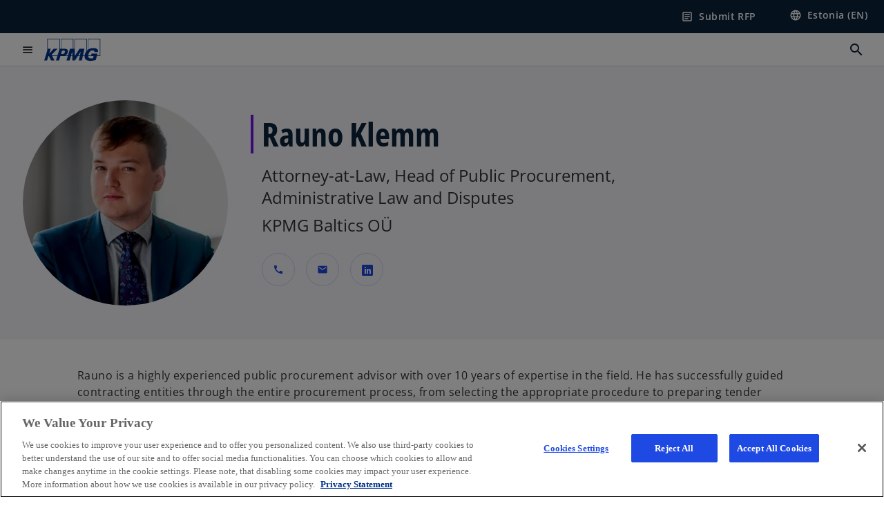

--- FILE ---
content_type: text/html;charset=utf-8
request_url: https://kpmg.com/ee/en/contacts/Rauno-Klemm.html
body_size: 12566
content:
<!DOCTYPE HTML>
<html lang="en" dir="ltr">
<head>
	<meta http-equiv="content-type" content="text/html" charset="UTF-8"/>
	<meta http-equiv="content-encoding" content="text/html"/>
	<meta charset="utf-8" class="chrome"/>
	<meta http-equiv="X-UA-Compatible" content="IE=edge,chrome=1"/>
	<meta http-equiv="content-language" content="en"/>

	<script defer="defer" type="text/javascript" src="https://rum.hlx.page/.rum/@adobe/helix-rum-js@%5E2/dist/rum-standalone.js" data-routing="program=92310,environment=1046541,tier=publish"></script>
<link rel="preconnect" href="https://assets.kpmg.com" crossorigin=""/>

	<link rel="preload" as="font" type="font/woff2" href="/etc.clientlibs/kpmg/clientlibs/clientlib-site/resources/fonts/OpenSans/OpenSans-Regular.ttf" crossorigin/>
	<link rel="preload" as="font" type="font/woff2" href="/etc.clientlibs/kpmg/clientlibs/clientlib-site/resources/fonts/OpenSans/OpenSans-Regular.woff2" crossorigin/>
	<link rel="preload" as="font" type="font/woff2" href="/etc.clientlibs/kpmg/clientlibs/clientlib-site/resources/fonts/OpenSans/OpenSans-Medium.ttf" crossorigin/>
	<link rel="preload" as="font" type="font/woff2" href="/etc.clientlibs/kpmg/clientlibs/clientlib-site/resources/fonts/OpenSans/OpenSans-Medium.woff2" crossorigin/>
	<link rel="preload" as="font" type="font/woff2" href="/etc.clientlibs/kpmg/clientlibs/clientlib-site/resources/fonts/OpenSans/OpenSans-Medium.ttf" crossorigin/>
	<link rel="preload" as="font" type="font/woff2" href="/etc.clientlibs/kpmg/clientlibs/clientlib-site/resources/fonts/Material_Icons/MaterialIcons-Regular.woff2" crossorigin/>
	<link rel="preload" as="font" type="font/woff2" href="/etc.clientlibs/kpmg/clientlibs/clientlib-site/resources/fonts/Material_Icons/MaterialIcons-Regular.ttf" crossorigin/>
	<link rel="preload" as="font" type="font/woff2" href="/etc.clientlibs/kpmg/clientlibs/clientlib-site/resources/fonts/OpenSans_Condensed/OpenSans_Condensed-Regular.woff2" crossorigin/>
	<link rel="preload" as="font" type="font/woff2" href="/etc.clientlibs/kpmg/clientlibs/clientlib-site/resources/fonts/OpenSans_Condensed/OpenSans_Condensed-Regular.ttf" crossorigin/>

	<link rel="icon" type="image/png" sizes="32x32" href="/etc.clientlibs/kpmg/clientlibs/clientlib-site/resources/images/favicons/favicon-32x32.png"/>
	<link rel="icon" type="image/png" sizes="16x16" href="/etc.clientlibs/kpmg/clientlibs/clientlib-site/resources/images/favicons/favicon-16x16.png"/>

	<link rel="icon" type="image/x-icon" href="/etc.clientlibs/kpmg/clientlibs/clientlib-site/resources/images/favicons/favicon.ico"/>

	<link rel="icon" type="image/svg+xml" sizes="96x96" href="/etc.clientlibs/kpmg/clientlibs/clientlib-site/resources/images/favicons/favicon-96x96.svg"/>
	<link rel="icon" type="image/svg+xml" sizes="32x32" href="/etc.clientlibs/kpmg/clientlibs/clientlib-site/resources/images/favicons/favicon-32x32.svg"/>
	<link rel="icon" type="image/svg+xml" sizes="16x16" href="/etc.clientlibs/kpmg/clientlibs/clientlib-site/resources/images/favicons/favicon-16x16.svg"/>

     
	<link rel="apple-touch-icon" sizes="180x180" href="/etc.clientlibs/kpmg/clientlibs/clientlib-site/resources/images/favicons/apple-touch-icon-180x180.png"/>
	<link rel="apple-touch-icon" sizes="167x167" href="/etc.clientlibs/kpmg/clientlibs/clientlib-site/resources/images/favicons/apple-touch-icon-167x167.png"/>
	<link rel="apple-touch-icon" sizes="152x152" href="/etc.clientlibs/kpmg/clientlibs/clientlib-site/resources/images/favicons/apple-touch-icon-152x152.png"/>
	<link rel="apple-touch-icon" sizes="120x120" href="/etc.clientlibs/kpmg/clientlibs/clientlib-site/resources/images/favicons/apple-touch-icon-120x120.png"/>
	<link rel="apple-touch-icon" sizes="76x76" href="/etc.clientlibs/kpmg/clientlibs/clientlib-site/resources/images/favicons/apple-touch-icon-76x76.png"/>
	<link rel="apple-touch-icon" sizes="60x60" href="/etc.clientlibs/kpmg/clientlibs/clientlib-site/resources/images/favicons/apple-touch-icon-60x60.png"/>
	<link rel="apple-touch-icon" href="/etc.clientlibs/kpmg/clientlibs/clientlib-site/resources/images/favicons/apple-touch-icon.png"/>


	<link rel="icon" type="image/svg+xml" sizes="512x512" href="/etc.clientlibs/kpmg/clientlibs/clientlib-site/resources/images/favicons/android-chrome-512x512.svg"/>
	<link rel="icon" type="image/svg+xml" sizes="192x192" href="/etc.clientlibs/kpmg/clientlibs/clientlib-site/resources/images/favicons/android-chrome-192x192.svg"/>
	<link rel="icon" type="image/svg+xml" sizes="144x144" href="/etc.clientlibs/kpmg/clientlibs/clientlib-site/resources/images/favicons/android-chrome-144x144.svg"/>
	<link rel="icon" type="image/svg+xml" sizes="96x96" href="/etc.clientlibs/kpmg/clientlibs/clientlib-site/resources/images/favicons/android-chrome-96x96.svg"/>
	<link rel="icon" type="image/svg+xml" sizes="72x72" href="/etc.clientlibs/kpmg/clientlibs/clientlib-site/resources/images/favicons/android-chrome-72x72.svg"/>
	<link rel="icon" type="image/svg+xml" sizes="48x48" href="/etc.clientlibs/kpmg/clientlibs/clientlib-site/resources/images/favicons/android-chrome-48x48.svg"/>
	<link rel="icon" type="image/svg+xml" sizes="36x36" href="/etc.clientlibs/kpmg/clientlibs/clientlib-site/resources/images/favicons/android-chrome-36x36.svg"/>

	<meta property="og:type" content="website"/>
	<meta property="og:url" content="https://kpmg.com/ee/en/contacts/Rauno-Klemm.html"/>
	<meta property="og:title" content="Rauno Klemm"/>
	<meta property="og:description"/>
	<meta property="og:site_name" content="KPMG"/>
	<meta property="og:image" content="/content/dam/kpmgsites/ee/images/inimesed/uued-2025/2025 kpmg.ee kontaktid-Klemm-900x1000.jpg"/>
	<meta property="og:locale"/>
	
	
	<meta property="twitter:url" content="https://kpmg.com/ee/en/contacts/Rauno-Klemm.html"/>
	<meta property="twitter:title" content="Rauno Klemm"/>
	<meta property="twitter:description"/>
	<meta property="twitter:creator" content="@KPMG"/>
	<meta property="twitter:card" content="summary_large_image"/>
	<meta property="twitter:image" content="/content/dam/kpmgsites/ee/images/inimesed/uued-2025/2025 kpmg.ee kontaktid-Klemm-900x1000.jpg"/>
		<script type="text/javascript">
			window.kpmgPath = window.location.pathname.toLowerCase();
            var preferredSite = '';
            function getCookie(cname) {
                var name = cname + "=";
                var cArray = document.cookie.split(';');
                for(var i = 0; i < cArray.length; i++) {
                    var c = cArray[i];
                    while (c.charAt(0) == ' ') {
                        c = c.substring(1);
                    }
                    if (c.indexOf(name) == 0) {
                        preferredSite = c.substring(name.length, c.length);
                        preferredSite = preferredSite.indexOf(".html") > -1 ? preferredSite : "";
                        return true;
                    }
                }
            }
            if(window.kpmgPath === "/xx/en.html" && document.referrer === "" ) {
                getCookie("g_redirect");
                if( preferredSite.length > 0 && preferredSite !== "/xx/en.html") {
                    var geoUserSite = encodeURI(preferredSite)
                    console.log("datageo:",geoUserSite);
                    window.location = geoUserSite;
                }
            }</script>
	
    
    <script type="application/ld+json">
		{
  "@context" : "https://schema.org/",
  "@graph" : [ {
    "@type" : "Corporation",
    "@id" : "https://kpmg.com/ee#corporation",
    "url" : "https://kpmg.com/ee/en#home",
    "logo" : {
      "@type" : "ImageObject",
      "url" : "https://assets.kpmg.com/is/image/kpmg/kpmg-logo-1",
      "width" : "77",
      "height" : "30"
    },
    "address" : { }
  }, {
    "@type" : "WebSite",
    "@id" : "https://kpmg.com/ee#website",
    "url" : "https://kpmg.com/ee/en#home"
  }, {
    "@type" : "Corporation",
    "@id" : "https://kpmg.com/ee#organization",
    "logo" : {
      "@type" : "ImageObject",
      "url" : "https://assets.kpmg.com/is/image/kpmg/kpmg-logo-1",
      "width" : "77",
      "height" : "30"
    },
    "parentOrganization" : {
      "@id" : "https://kpmg.com/ee#corporation"
    }
  } ]
}
	</script>
	
	
    <meta charset="UTF-8"/>
    <title>Rauno Klemm</title>
    
    <meta name="description" content="Rauno Klemm"/>
    <meta name="template" content="page-contact"/>
    <meta name="viewport" content="width=device-width, initial-scale=1"/>
    

    
    
<link rel="canonical" href="https://kpmg.com/ee/en/contacts/Rauno-Klemm.html"/>

    




    
    

    

	
  



		
       <script type="text/javascript" src="//assets.adobedtm.com/9ff0694f1438/dd433ce7efb6/launch-5b72ccf8a16a.min.js" async></script>

    
    <script src="/etc.clientlibs/kpmg/clientlibs/clientlib-dependencies.lc-d41d8cd98f00b204e9800998ecf8427e-lc.min.js"></script>


    
        
    <link rel="stylesheet" href="/etc.clientlibs/kpmg/clientlibs/clientlib-base.lc-bee0a8382ad36e345dda31b92379d226-lc.min.css" type="text/css">
<link rel="stylesheet" href="/etc.clientlibs/kpmg/clientlibs/clientlib-dependencies.lc-d41d8cd98f00b204e9800998ecf8427e-lc.min.css" type="text/css">
<link rel="stylesheet" href="/etc.clientlibs/kpmg/clientlibs/clientlib-site.lc-fa36290cf702ba4fcc2a2e04da852280-lc.min.css" type="text/css">


    
    
    
    
    
    
    
    <script async src="/etc.clientlibs/core/wcm/components/commons/datalayer/v1/clientlibs/core.wcm.components.commons.datalayer.v1.lc-70264651675213ed7f7cc5a02a00f621-lc.min.js"></script>



    
    

	
	  		
		<!-- One Trust Enabled Start (One Trust Script)-->
		
			<!-- OneTrust Cookies Consent Notice start for kpmg.com/ee -->

<script src="https://collection.kpmg.com/scripttemplates/otSDKStub.js" data-document-language="true" type="text/javascript" charset="UTF-8" data-domain-script="01963a22-f773-77e7-b667-bc3a93dd19b3"></script>
<script type="text/javascript">
function OptanonWrapper() { }
</script>
<!-- OneTrust Cookies Consent Notice end for kpmg.com/ee -->
			<script type="text/javascript">
				var oneTrustEnabled = true;
				/* OneTrust Script - Start  * OptanonWrapper function will be called by OneTrust after the page load
				* This has to be placed after OneTrust script in the order
				*/
				function OptanonWrapper() {
					var evt = document.createEvent("CustomEvent"), cookiesSettingsButton = document.getElementById('ot-sdk-btn');
					evt.initCustomEvent('oneTrustEvent', false, false, {activeGroups: OptanonActiveGroups, groups: Optanon.GetDomainData()});
					document.dispatchEvent(evt);
					window.oneTrustObj = window.oneTrustObj || {};
					window.oneTrustObj.isScriptLoaded = true;
	
					//Show the Cookie-Settings button at the bottom only after User provides the consent
					if(Optanon  && typeof Optanon.IsAlertBoxClosed === 'function'  && Optanon.IsAlertBoxClosed()  && cookiesSettingsButton !== null) {
						cookiesSettingsButton.style.display = "block";
					}
				}
			</script>
		

		<!-- One Trust Enabled End (One Trust Script)-->
		<!-- One Trust Disabled Start (One Trust Script)-->
		
		<!-- One Trust Disabled End (One Trust Script)-->
		
	    <!-- Common Header Scripts -->
		
		<!-- Page Header Scripts -->
		
	
</head>
<body class="page-contact page basicpage" id="page-c893139f73" data-cmp-link-accessibility-enabled data-cmp-link-accessibility-text="opens in a new tab" data-cmp-data-layer-enabled data-country-name="Estonia">

	  
    

	  
    


	<script>
		window.adobeDataLayer = window.adobeDataLayer || [];
		const [page,{id:pageId}] = JSON.parse("[{\x22page\u002Dc893139f73\x22:{\x22xdm:language\x22:\x22en\x22,\x22country\x22:\x22ee\x22,\x22dc:description\x22:\x22Rauno Klemm\x22,\x22repo:path\x22:\x22\/content\/kpmgpublic\/ee\/en\/contacts\/Rauno\u002DKlemm.html\x22,\x22dc:title\x22:\x22Rauno Klemm\x22,\x22xdm:tags\x22:[],\x22expiryDate\x22:\x2212\/30\/2099\x22,\x22pageName\x22:\x22ee:en:contacts:Rauno\u002DKlemm\x22,\x22repo:modifyDate\x22:\x222025\u002D05\u002D16T10:10:30Z\x22,\x22xdm:template\x22:\x22\/conf\/kpmg\/settings\/wcm\/templates\/page\u002Dcontact\x22,\x22issueDate\x22:\x22\x22,\x22effectiveDate\x22:\x22\x22,\x22primaryCategory\x22:\x22contacts\x22,\x22subCategory1\x22:\x22Rauno\u002DKlemm\x22,\x22subCategory2\x22:\x22\x22,\x22subCategory3\x22:\x22\x22,\x22@type\x22:\x22core\/wcm\/components\/page\/v3\/page\x22}},{\"id\":\"page\u002Dc893139f73\"}]");
		if(localStorage.getItem("userlogout")){
			localStorage.removeItem("userlogout");
			page[pageId]["dc:title"] = "logout successful"
		 	page[pageId]["loginStatus"] = "logged-out"
		}
		adobeDataLayer.push({
			page,
			event:'cmp:show',
			eventInfo: {
				path: 'page.page\u002Dc893139f73'
			}
		});
	</script>


	




	
<div class="root container responsivegrid">

    
    
    
    <div id="container-26f265e07c" class="cmp-container">
        
        <header class="experiencefragment">
<div id="experiencefragment-858e17f315" class="cmp-experiencefragment cmp-experiencefragment--header">


    
    
    
    <div id="container-a9703e8339" class="cmp-container">
        
        <div class="header">
  <div class="cmp-header" data-cmp-header>
    
    
    
    
    
  
  
  

  <div class="cmp-menu-item-bar" role="header" id="kpmg-accessibility-header" data-cmp-menu-item-bar-mobile="false">
    <div class="cmp-menu-item-bar--container">
      <div class="cmp-menu-item-bar--inner rfp">
        
          
    <div class="cmp-ppc-navigation cmp-menu-item">
        <div class="ppc-loading-spinner-container">
            <div class="loading-spinner">
              <h4></h4>
              <h6></h6>
              <div class="loading-spinner__icon"></div>
              <p></p>
            </div>
        </div>
    
    	
            <a type="button" class="cmp-ppc-navigation__userlogin cmp-menu-item__inner" aria-label="Login" data-cmp-clickable="true" data-cmp-data-layer="{&#34;ppc-navigation-e3b0c44298&#34;:{&#34;parentId&#34;:&#34;ppc-navigation&#34;,&#34;@type&#34;:&#34;kpmg/components/navigation/header/ppc-navigation&#34;,&#34;xdm:linkURL&#34;:&#34;&#34;}}" aria-expanded="false">
                
    

                <div class="cmp-menu-item__label"></div>
            </a>
        
        
        <button type="button" class="cmp-ppc-navigation__loggedin cmp-menu-item__inner" aria-label="My KPMG" data-cmp-clickable="true" data-cmp-data-layer="{&#34;ppc-navigation-334359b90e&#34;:{&#34;parentId&#34;:&#34;ppc-navigation&#34;,&#34;@type&#34;:&#34;kpmg/components/navigation/header/ppc-navigation&#34;,&#34;dc:title&#34;:&#34;My KPMG&#34;,&#34;xdm:linkURL&#34;:&#34;#&#34;}}" aria-expanded="false" aria-haspopup="true">
            
    

            <div class="cmp-menu-item__label"></div>
   		</button>
        <nav class="cmp-ppc-navigation__nav">
            <button class="cmp-ppc-navigation__nav-close">
                <span class="material-icons-outlined">close</span>
            </button>
            
        </nav>
    </div>


        
        
          <div class="cmp-menu-item">
  <a id="menu-item-449d6ae6fb" class="cmp-menu-item__inner" data-cmp-clickable data-cmp-data-layer="{&#34;menu-item-449d6ae6fb&#34;:{&#34;@type&#34;:&#34;kpmg/components/navigation/header/menu-item&#34;,&#34;repo:modifyDate&#34;:&#34;2025-05-07T07:41:51Z&#34;,&#34;dc:title&#34;:&#34;Submit RFP&#34;,&#34;xdm:linkURL&#34;:&#34;/ee/en/misc/request-for-proposal.html&#34;}}" href="/ee/en/misc/request-for-proposal.html" target="_blank">
    
    <span class="cmp-menu-item__icon cmp-menu-item__icon--article" aria-hidden="true">article</span>

    <div class="cmp-menu-item__label">
      Submit RFP
    </div>
  </a>
</div>

        
        
          <div class="cmp-lang-selector">
  <button type="button" id="lang-selector-ea9a2b3563" class="cmp-lang-selector__toggle-btn cmp-menu-item__inner" aria-label="Estonia EN site" data-cmp-clickable data-cmp-data-layer="{&#34;lang-selector-334359b90e&#34;:{&#34;parentId&#34;:&#34;lang-selector&#34;,&#34;@type&#34;:&#34;kpmg/components/navigation/header/lang-selector&#34;,&#34;dc:title&#34;:&#34;Estonia (EN)&#34;,&#34;xdm:linkURL&#34;:&#34;#&#34;}}" aria-haspopup="dialog">
    
    <span class="cmp-lang-selector__icon cmp-lang-selector__icon--language" aria-hidden="true">language</span>

    <div class="cmp-lang-selector__label">
      Estonia (EN)
    </div>
    <span class="material-icons-outlined cmp-lang-selector__chevron-icon" aria-hidden="true">
      expand_more
    </span>
  </button>
</div>

        
      </div>
    </div>
  </div>

    
  <div data-cmp-langselector="side-navbar" class="language-selector__side-navbar">
    <div class="language-selector__mobile-close">
      <button data-cmp-langselector="close-btn" data-cmp-clickable="true" class="language-selector__mobile-close--btn">
        <span class="material-icons-outlined">close</span>
      </button>
    </div>
    <div class="language-selector__container">
      <ul class="country-list country-list--short" data-cmp-langselector="language-selector"></ul>
      <div class="cmp-form-text">
        <label for="filter-search-input">Search</label>
        <input class="cmp-form-text__text" data-cmp-hook-form-text="input" type="text" id="filter-search-input" placeholder="Enter Keywords ..." name="filter-search-input" aria-describedby="enter keywords" data-cmp-langselector="filter-search-input"/>
        <button class="material-icons-outlined input-cancel" data-cmp-langselector="filter-cancel">
          cancel
        </button>
      </div>
      <div class="filter-message" aria-live="polite" aria-atomic="true" data-cmp-langselector="filter-message" data-message="Data not found"></div>
      <div class="contry-list-container">
        <div class="sr-only country-list--count" aria-live="polite" aria-atomic="true" data-message="Results found"></div>
        <ul class="country-list country-list--all" data-cmp-langselector="list-of-all-countries"></ul>
      </div>
    </div>
  </div>



    
      
      <div id="kpmg-accessibility-nav" role="navigation" class="cmp-header__main-nav-bar" data-cmp-header-main-nav-bar>
        <div class="cmp-header__main-nav-bar--container">
          <div class="cmp-header__main-nav-bar--inner">
            <div class="cmp-header__main-nav-bar--column">
              
              <div class="cmp-mobile-toggle">
  <button data-cmp-mobile-toggle type="button" id="mobile-toggle-3885eca7dd" class="cmp-mobile-toggle__inner" aria-label="main menu" data-cmp-clickable data-cmp-data-layer="{&#34;mobile-toggle-3885eca7dd&#34;:{&#34;@type&#34;:&#34;kpmg/components/navigation/header/mobile-toggle&#34;,&#34;repo:modifyDate&#34;:&#34;2025-05-07T07:41:38Z&#34;}}" aria-expanded="false" aria-controls="mobile-menu">
    <span class="cmp-mobile-toggle__icon" aria-hidden="true">menu</span>
  </button>
</div>

              
              
                <div class="cmp-logo" id="logo-2c18c605de" data-cmp-is="image" data-cmp-src="/content/experience-fragments/kpmgpublic/ee/en/site/header/master/_jcr_content/root/header/logo.coreimg{.width}.svg/1743765150300/logo.svg" data-asset-id="67c2c04a-a869-425f-90bd-235445012652" data-cmp-filereference="/content/dam/kpmgsites/logo.svg" data-cmp-data-layer="{&#34;logo-2c18c605de&#34;:{&#34;@type&#34;:&#34;kpmg/components/navigation/header/logo&#34;,&#34;repo:modifyDate&#34;:&#34;2025-04-04T11:12:30Z&#34;,&#34;dc:title&#34;:&#34;kpmgblue&#34;,&#34;xdm:linkURL&#34;:&#34;/ee/en.html&#34;,&#34;image&#34;:{&#34;repo:id&#34;:&#34;67c2c04a-a869-425f-90bd-235445012652&#34;,&#34;repo:modifyDate&#34;:&#34;2023-11-07T15:54:47Z&#34;,&#34;@type&#34;:&#34;image/svg+xml&#34;,&#34;repo:path&#34;:&#34;/content/dam/kpmgsites/logo.svg&#34;}}}" data-cmp-hook-image="imageV3" itemscope itemtype="http://schema.org/ImageObject">
     <div class="cmp-logo__inner">
          <a class="cmp-logo__link" data-cmp-clickable href="/ee/en.html">
               <img src="/content/experience-fragments/kpmgpublic/ee/en/site/header/master/_jcr_content/root/header/logo.coreimg.svg/1743765150300/logo.svg" loading="lazy" class="cmp-logo__image" itemprop="contentUrl" width="100" height="100" alt="KPMG Logo" title="kpmgblue"/>
          </a>
     </div>
    
    <meta itemprop="caption" content="kpmgblue"/>
    <script type="application/ld+json">
          {
  "@context" : "https://schema.org",
  "@type" : "ImageObject",
  "creator" : {
    "@type" : "Corporation",
    "name" : "KPMG International Limited"
  },
  "copyrightNotice" : "KPMG International Limited",
  "potentialAction" : {
    "@type" : "ViewAction",
    "target" : {
      "@type" : "EntryPoint"
    }
  }
}
     </script>
</div>

    

              
            </div>

            <div class="cmp-header__main-nav-bar--column" data-cmp-header-main-nav>
              
                
  
  <nav class="cmp-main-nav" data-cmp-main-nav>
    
    <div class="cmp-main-nav__mobile-header" data-cmp-main-nav-mobile-header>
      <div class="cmp-main-nav__mobile-header-container">
        <button class="cmp-main-nav__mobile-header-close" data-cmp-main-nav-mobile-header-close aria-label="Close">
          <span class="material-icons-outlined">close</span>
        </button>
      </div>
    </div>

    
    <ul class="cmp-main-nav__main-menu" data-cmp-main-nav-main-menu>
      
        <li class="cmp-main-nav__main-menu--list-item" data-cmp-main-nav-list-item>
          
          
  
  

  
  
    
    
  <div class="cmp-menu-link cmp-menu-link--level-one ">
    
    

    
    
    
    <button class="cmp-menu-link__inner" data-cmp-data-layer="{&#34;main-nav-link-59c8542a7b&#34;:{&#34;parentId&#34;:&#34;main-nav-b14de50691&#34;,&#34;dc:title&#34;:&#34;Insights&#34;,&#34;xdm:linkURL&#34;:&#34;/ee/en.html&#34;,&#34;@type&#34;:&#34;kpmg/components/navigation/header/main-nav&#34;}}" data-cmp-clickable data-cmp-menu-link="levelOne" aria-expanded="false" aria-haspopup="true">
      
        
          <div class="cmp-menu-link__inner--label">
            Insights
          </div>
        
        
        
        
      
      
      <span aria-hidden="true" class="cmp-menu-link__inner--icon"></span>
    </button>
  </div>


    
    <nav class="cmp-sub-menu" data-cmp-sub-menu>
      <div class="cmp-sub-menu__container">
        
        <button class="cmp-sub-menu__back-button" data-cmp-sub-menu-back>
          <span aria-hidden="true" class="cmp-sub-menu__back-button-icon"></span>
          <div class="cmp-sub-menu__back-button-label">Back</div>
        </button>

        
        
          
          
  
  
  
  

  <section class="cmp-sub-menu__section  cmp-sub-menu__section--level-two">
    

    

    <nav class="cmp-sub-menu__section-nav">
      
      
      
      

      <ul>
        <li>
          
  <div class="cmp-menu-link cmp-menu-link--section-nav cmp-menu-link--level-two">
    
    

    
    
    
    <a class="cmp-menu-link__inner" data-cmp-data-layer="{&#34;main-nav-link-5e60a60683&#34;:{&#34;parentId&#34;:&#34;main-nav-b14de50691&#34;,&#34;dc:title&#34;:&#34;All Insights&#34;,&#34;xdm:linkURL&#34;:&#34;/ee/en/insights.html&#34;,&#34;@type&#34;:&#34;kpmg/components/navigation/header/main-nav&#34;}}" data-cmp-clickable data-cmp-menu-link="sectionNav" href="/ee/en/insights.html">
      
        
        
        
        
          <div class="cmp-menu-link__inner--label">
            All Insights
          </div>
        
      
      
      
    </a>
  </div>

        </li>
      
        <li>
          
  <div class="cmp-menu-link cmp-menu-link--section-nav cmp-menu-link--level-two">
    
    

    
    
    
    <a class="cmp-menu-link__inner" data-cmp-data-layer="{&#34;main-nav-link-26ace3239e&#34;:{&#34;parentId&#34;:&#34;main-nav-b14de50691&#34;,&#34;dc:title&#34;:&#34;InfoCourier&#34;,&#34;xdm:linkURL&#34;:&#34;/ee/en/insights/infoCourier.html&#34;,&#34;@type&#34;:&#34;kpmg/components/navigation/header/main-nav&#34;}}" data-cmp-clickable data-cmp-menu-link="sectionNav" href="/ee/en/insights/infoCourier.html">
      
        
        
        
        
          <div class="cmp-menu-link__inner--label">
            InfoCourier
          </div>
        
      
      
      
    </a>
  </div>

        </li>
      
        <li>
          
  <div class="cmp-menu-link cmp-menu-link--section-nav cmp-menu-link--level-two">
    
    

    
    
    
    <a class="cmp-menu-link__inner" data-cmp-data-layer="{&#34;main-nav-link-c4c0f16d53&#34;:{&#34;parentId&#34;:&#34;main-nav-b14de50691&#34;,&#34;dc:title&#34;:&#34;Tax Card&#34;,&#34;xdm:linkURL&#34;:&#34;/ee/en/insights/tax-card.html&#34;,&#34;@type&#34;:&#34;kpmg/components/navigation/header/main-nav&#34;}}" data-cmp-clickable data-cmp-menu-link="sectionNav" href="/ee/en/insights/tax-card.html">
      
        
        
        
        
          <div class="cmp-menu-link__inner--label">
            Tax Card
          </div>
        
      
      
      
    </a>
  </div>

        </li>
      
        <li>
          
  <div class="cmp-menu-link cmp-menu-link--section-nav cmp-menu-link--level-two">
    
    

    
    
    
    <a class="cmp-menu-link__inner" data-cmp-data-layer="{&#34;main-nav-link-2cf2d98772&#34;:{&#34;parentId&#34;:&#34;main-nav-b14de50691&#34;,&#34;dc:title&#34;:&#34;Press-realseses (Estonian)&#34;,&#34;xdm:linkURL&#34;:&#34;/ee/et/meedia/pressiteated.html&#34;,&#34;@type&#34;:&#34;kpmg/components/navigation/header/main-nav&#34;}}" data-cmp-clickable data-cmp-menu-link="sectionNav" href="/ee/et/meedia/pressiteated.html">
      
        
        
        
        
          <div class="cmp-menu-link__inner--label">
            Press-realseses (Estonian)
          </div>
        
      
      
      
    </a>
  </div>

        </li>
      
        <li>
          
  <div class="cmp-menu-link cmp-menu-link--section-nav cmp-menu-link--level-two">
    
    

    
    
    
    <a class="cmp-menu-link__inner" data-cmp-data-layer="{&#34;main-nav-link-dd279e4a22&#34;:{&#34;parentId&#34;:&#34;main-nav-b14de50691&#34;,&#34;dc:title&#34;:&#34;Global reports&#34;,&#34;xdm:linkURL&#34;:&#34;/ee/en/insights/2025/03/kpmg-global-reports.html&#34;,&#34;@type&#34;:&#34;kpmg/components/navigation/header/main-nav&#34;}}" data-cmp-clickable data-cmp-menu-link="sectionNav" href="/ee/en/insights/2025/03/kpmg-global-reports.html">
      
        
        
        
        
          <div class="cmp-menu-link__inner--label">
            Global reports
          </div>
        
      
      
      
    </a>
  </div>

        </li>
      </ul>
    </nav>
  </section>

        

        
        
      </div>
    </nav>
  

        </li>
      
        <li class="cmp-main-nav__main-menu--list-item" data-cmp-main-nav-list-item>
          
          
  
  

  
  
    
    
  <div class="cmp-menu-link cmp-menu-link--level-one ">
    
    

    
    
    
    <button class="cmp-menu-link__inner" data-cmp-data-layer="{&#34;main-nav-link-fd7b7db250&#34;:{&#34;parentId&#34;:&#34;main-nav-b14de50691&#34;,&#34;dc:title&#34;:&#34;Industries&#34;,&#34;xdm:linkURL&#34;:&#34;/ee/en.html&#34;,&#34;@type&#34;:&#34;kpmg/components/navigation/header/main-nav&#34;}}" data-cmp-clickable data-cmp-menu-link="levelOne" aria-expanded="false" aria-haspopup="true">
      
        
        
          <div class="cmp-menu-link__inner--label">
            Industries
          </div>
        
        
        
      
      
      <span aria-hidden="true" class="cmp-menu-link__inner--icon"></span>
    </button>
  </div>


    
    <nav class="cmp-sub-menu" data-cmp-sub-menu>
      <div class="cmp-sub-menu__container">
        
        <button class="cmp-sub-menu__back-button" data-cmp-sub-menu-back>
          <span aria-hidden="true" class="cmp-sub-menu__back-button-icon"></span>
          <div class="cmp-sub-menu__back-button-label">Back</div>
        </button>

        
        
          
          
  
  
  
  

  <section class="cmp-sub-menu__section  cmp-sub-menu__section--level-two">
    

    

    <nav class="cmp-sub-menu__section-nav">
      
      
      
      

      <ul>
        <li>
          
  <div class="cmp-menu-link cmp-menu-link--section-nav cmp-menu-link--level-two">
    
    

    
    
    
    <a class="cmp-menu-link__inner" data-cmp-data-layer="{&#34;main-nav-link-2a55839e97&#34;:{&#34;parentId&#34;:&#34;main-nav-b14de50691&#34;,&#34;dc:title&#34;:&#34;All Industries&#34;,&#34;xdm:linkURL&#34;:&#34;/ee/en/industries.html&#34;,&#34;@type&#34;:&#34;kpmg/components/navigation/header/main-nav&#34;}}" data-cmp-clickable data-cmp-menu-link="sectionNav" href="/ee/en/industries.html">
      
        
        
        
        
          <div class="cmp-menu-link__inner--label">
            All Industries
          </div>
        
      
      
      
    </a>
  </div>

        </li>
      
        <li>
          
  <div class="cmp-menu-link cmp-menu-link--section-nav cmp-menu-link--level-two">
    
    

    
    
    
    <a class="cmp-menu-link__inner" data-cmp-data-layer="{&#34;main-nav-link-b2334bab30&#34;:{&#34;parentId&#34;:&#34;main-nav-b14de50691&#34;,&#34;dc:title&#34;:&#34;Financial Services&#34;,&#34;xdm:linkURL&#34;:&#34;/ee/en/industries/financial-services.html&#34;,&#34;@type&#34;:&#34;kpmg/components/navigation/header/main-nav&#34;}}" data-cmp-clickable data-cmp-menu-link="sectionNav" href="/ee/en/industries/financial-services.html">
      
        
        
        
        
          <div class="cmp-menu-link__inner--label">
            Financial Services
          </div>
        
      
      
      
    </a>
  </div>

        </li>
      
        <li>
          
  <div class="cmp-menu-link cmp-menu-link--section-nav cmp-menu-link--level-two">
    
    

    
    
    
    <a class="cmp-menu-link__inner" data-cmp-data-layer="{&#34;main-nav-link-51658d8359&#34;:{&#34;parentId&#34;:&#34;main-nav-b14de50691&#34;,&#34;dc:title&#34;:&#34;Energy Sector&#34;,&#34;xdm:linkURL&#34;:&#34;/ee/en/industries/energy.html&#34;,&#34;@type&#34;:&#34;kpmg/components/navigation/header/main-nav&#34;}}" data-cmp-clickable data-cmp-menu-link="sectionNav" href="/ee/en/industries/energy.html">
      
        
        
        
        
          <div class="cmp-menu-link__inner--label">
            Energy Sector
          </div>
        
      
      
      
    </a>
  </div>

        </li>
      
        <li>
          
  <div class="cmp-menu-link cmp-menu-link--section-nav cmp-menu-link--level-two">
    
    

    
    
    
    <a class="cmp-menu-link__inner" data-cmp-data-layer="{&#34;main-nav-link-6c57e827f1&#34;:{&#34;parentId&#34;:&#34;main-nav-b14de50691&#34;,&#34;dc:title&#34;:&#34;Building, Construction and Real Estate&#34;,&#34;xdm:linkURL&#34;:&#34;/ee/en/industries/building-construction-and-real-estate.html&#34;,&#34;@type&#34;:&#34;kpmg/components/navigation/header/main-nav&#34;}}" data-cmp-clickable data-cmp-menu-link="sectionNav" href="/ee/en/industries/building-construction-and-real-estate.html">
      
        
        
        
        
          <div class="cmp-menu-link__inner--label">
            Building, Construction and Real Estate
          </div>
        
      
      
      
    </a>
  </div>

        </li>
      
        <li>
          
  <div class="cmp-menu-link cmp-menu-link--section-nav cmp-menu-link--level-two">
    
    

    
    
    
    <a class="cmp-menu-link__inner" data-cmp-data-layer="{&#34;main-nav-link-5834930053&#34;:{&#34;parentId&#34;:&#34;main-nav-b14de50691&#34;,&#34;dc:title&#34;:&#34;Consumer and Retail&#34;,&#34;xdm:linkURL&#34;:&#34;/ee/en/industries/consumer-and-retail.html&#34;,&#34;@type&#34;:&#34;kpmg/components/navigation/header/main-nav&#34;}}" data-cmp-clickable data-cmp-menu-link="sectionNav" href="/ee/en/industries/consumer-and-retail.html">
      
        
        
        
        
          <div class="cmp-menu-link__inner--label">
            Consumer and Retail
          </div>
        
      
      
      
    </a>
  </div>

        </li>
      
        <li>
          
  <div class="cmp-menu-link cmp-menu-link--section-nav cmp-menu-link--level-two">
    
    

    
    
    
    <a class="cmp-menu-link__inner" data-cmp-data-layer="{&#34;main-nav-link-8457237b89&#34;:{&#34;parentId&#34;:&#34;main-nav-b14de50691&#34;,&#34;dc:title&#34;:&#34;Government and Public Sector&#34;,&#34;xdm:linkURL&#34;:&#34;/ee/en/industries/government-and-public-sector.html&#34;,&#34;@type&#34;:&#34;kpmg/components/navigation/header/main-nav&#34;}}" data-cmp-clickable data-cmp-menu-link="sectionNav" href="/ee/en/industries/government-and-public-sector.html">
      
        
        
        
        
          <div class="cmp-menu-link__inner--label">
            Government and Public Sector
          </div>
        
      
      
      
    </a>
  </div>

        </li>
      
        <li>
          
  <div class="cmp-menu-link cmp-menu-link--section-nav cmp-menu-link--level-two">
    
    

    
    
    
    <a class="cmp-menu-link__inner" data-cmp-data-layer="{&#34;main-nav-link-5c21f80e95&#34;:{&#34;parentId&#34;:&#34;main-nav-b14de50691&#34;,&#34;dc:title&#34;:&#34;Transport and logistics&#34;,&#34;xdm:linkURL&#34;:&#34;/ee/en/industries/transport-and-logistics.html&#34;,&#34;@type&#34;:&#34;kpmg/components/navigation/header/main-nav&#34;}}" data-cmp-clickable data-cmp-menu-link="sectionNav" href="/ee/en/industries/transport-and-logistics.html">
      
        
        
        
        
          <div class="cmp-menu-link__inner--label">
            Transport and logistics
          </div>
        
      
      
      
    </a>
  </div>

        </li>
      
        <li>
          
  <div class="cmp-menu-link cmp-menu-link--section-nav cmp-menu-link--level-two">
    
    

    
    
    
    <a class="cmp-menu-link__inner" data-cmp-data-layer="{&#34;main-nav-link-2afe0a3ae5&#34;:{&#34;parentId&#34;:&#34;main-nav-b14de50691&#34;,&#34;dc:title&#34;:&#34;Startup sector and Venture Capital&#34;,&#34;xdm:linkURL&#34;:&#34;/ee/en/industries/Startup-sector-and-Venture-Capital.html&#34;,&#34;@type&#34;:&#34;kpmg/components/navigation/header/main-nav&#34;}}" data-cmp-clickable data-cmp-menu-link="sectionNav" href="/ee/en/industries/Startup-sector-and-Venture-Capital.html">
      
        
        
        
        
          <div class="cmp-menu-link__inner--label">
            Startup sector and Venture Capital
          </div>
        
      
      
      
    </a>
  </div>

        </li>
      </ul>
    </nav>
  </section>

        

        
        
      </div>
    </nav>
  

        </li>
      
        <li class="cmp-main-nav__main-menu--list-item" data-cmp-main-nav-list-item>
          
          
  
  

  
  
    
    
  <div class="cmp-menu-link cmp-menu-link--level-one ">
    
    

    
    
    
    <button class="cmp-menu-link__inner" data-cmp-data-layer="{&#34;main-nav-link-b9a915241d&#34;:{&#34;parentId&#34;:&#34;main-nav-b14de50691&#34;,&#34;dc:title&#34;:&#34;Services&#34;,&#34;xdm:linkURL&#34;:&#34;/ee/en.html&#34;,&#34;@type&#34;:&#34;kpmg/components/navigation/header/main-nav&#34;}}" data-cmp-clickable data-cmp-menu-link="levelOne" aria-expanded="false" aria-haspopup="true">
      
        
        
        
          <div class="cmp-menu-link__inner--label">
            Services
          </div>
        
        
      
      
      <span aria-hidden="true" class="cmp-menu-link__inner--icon"></span>
    </button>
  </div>


    
    <nav class="cmp-sub-menu" data-cmp-sub-menu>
      <div class="cmp-sub-menu__container">
        
        <button class="cmp-sub-menu__back-button" data-cmp-sub-menu-back>
          <span aria-hidden="true" class="cmp-sub-menu__back-button-icon"></span>
          <div class="cmp-sub-menu__back-button-label">Back</div>
        </button>

        
        
          
          
  
  
  
  

  <section class="cmp-sub-menu__section  cmp-sub-menu__section--level-two">
    

    

    <nav class="cmp-sub-menu__section-nav">
      
      
      
      

      <ul>
        <li>
          
  <div class="cmp-menu-link cmp-menu-link--section-nav cmp-menu-link--level-two">
    
    

    
    
    
    <a class="cmp-menu-link__inner" data-cmp-data-layer="{&#34;main-nav-link-a95996ab63&#34;:{&#34;parentId&#34;:&#34;main-nav-b14de50691&#34;,&#34;dc:title&#34;:&#34;All Services&#34;,&#34;xdm:linkURL&#34;:&#34;/ee/en/services.html&#34;,&#34;@type&#34;:&#34;kpmg/components/navigation/header/main-nav&#34;}}" data-cmp-clickable data-cmp-menu-link="sectionNav" href="/ee/en/services.html">
      
        
        
        
        
          <div class="cmp-menu-link__inner--label">
            All Services
          </div>
        
      
      
      
    </a>
  </div>

        </li>
      
        <li>
          
  <div class="cmp-menu-link cmp-menu-link--section-nav cmp-menu-link--level-two">
    
    

    
    
    
    <a class="cmp-menu-link__inner" data-cmp-data-layer="{&#34;main-nav-link-b3517bfcce&#34;:{&#34;parentId&#34;:&#34;main-nav-b14de50691&#34;,&#34;dc:title&#34;:&#34;Audit &#34;,&#34;xdm:linkURL&#34;:&#34;/ee/en/services/audit.html&#34;,&#34;@type&#34;:&#34;kpmg/components/navigation/header/main-nav&#34;}}" data-cmp-clickable data-cmp-menu-link="sectionNav" href="/ee/en/services/audit.html">
      
        
        
        
        
          <div class="cmp-menu-link__inner--label">
            Audit 
          </div>
        
      
      
      
    </a>
  </div>

        </li>
      
        <li>
          
  <div class="cmp-menu-link cmp-menu-link--section-nav cmp-menu-link--level-two">
    
    

    
    
    
    <a class="cmp-menu-link__inner" data-cmp-data-layer="{&#34;main-nav-link-25e7a05d48&#34;:{&#34;parentId&#34;:&#34;main-nav-b14de50691&#34;,&#34;dc:title&#34;:&#34;Tax&#34;,&#34;xdm:linkURL&#34;:&#34;/ee/en/services/tax.html&#34;,&#34;@type&#34;:&#34;kpmg/components/navigation/header/main-nav&#34;}}" data-cmp-clickable data-cmp-menu-link="sectionNav" href="/ee/en/services/tax.html">
      
        
        
        
        
          <div class="cmp-menu-link__inner--label">
            Tax
          </div>
        
      
      
      
    </a>
  </div>

        </li>
      
        <li>
          
  <div class="cmp-menu-link cmp-menu-link--section-nav cmp-menu-link--level-two">
    
    

    
    
    
    <a class="cmp-menu-link__inner" data-cmp-data-layer="{&#34;main-nav-link-63df188d77&#34;:{&#34;parentId&#34;:&#34;main-nav-b14de50691&#34;,&#34;dc:title&#34;:&#34;Business Consulting &#34;,&#34;xdm:linkURL&#34;:&#34;/ee/en/services/advisory.html&#34;,&#34;@type&#34;:&#34;kpmg/components/navigation/header/main-nav&#34;}}" data-cmp-clickable data-cmp-menu-link="sectionNav" href="/ee/en/services/advisory.html">
      
        
        
        
        
          <div class="cmp-menu-link__inner--label">
            Business Consulting 
          </div>
        
      
      
      
    </a>
  </div>

        </li>
      
        <li>
          
  <div class="cmp-menu-link cmp-menu-link--section-nav cmp-menu-link--level-two">
    
    

    
    
    
    <a class="cmp-menu-link__inner" data-cmp-data-layer="{&#34;main-nav-link-78a31841b7&#34;:{&#34;parentId&#34;:&#34;main-nav-b14de50691&#34;,&#34;dc:title&#34;:&#34;Bookkeeping &#34;,&#34;xdm:linkURL&#34;:&#34;/ee/en/services/bookkeeping.html&#34;,&#34;@type&#34;:&#34;kpmg/components/navigation/header/main-nav&#34;}}" data-cmp-clickable data-cmp-menu-link="sectionNav" href="/ee/en/services/bookkeeping.html">
      
        
        
        
        
          <div class="cmp-menu-link__inner--label">
            Bookkeeping 
          </div>
        
      
      
      
    </a>
  </div>

        </li>
      
        <li>
          
  <div class="cmp-menu-link cmp-menu-link--section-nav cmp-menu-link--level-two">
    
    

    
    
    
    <a class="cmp-menu-link__inner" data-cmp-data-layer="{&#34;main-nav-link-d44227e8c6&#34;:{&#34;parentId&#34;:&#34;main-nav-b14de50691&#34;,&#34;dc:title&#34;:&#34;Sustainability Consulting &#34;,&#34;xdm:linkURL&#34;:&#34;/ee/en/services/sustainability-consulting.html&#34;,&#34;@type&#34;:&#34;kpmg/components/navigation/header/main-nav&#34;}}" data-cmp-clickable data-cmp-menu-link="sectionNav" href="/ee/en/services/sustainability-consulting.html">
      
        
        
        
        
          <div class="cmp-menu-link__inner--label">
            Sustainability Consulting 
          </div>
        
      
      
      
    </a>
  </div>

        </li>
      
        <li>
          
  <div class="cmp-menu-link cmp-menu-link--section-nav cmp-menu-link--level-two">
    
    

    
    
    
    <a class="cmp-menu-link__inner" data-cmp-data-layer="{&#34;main-nav-link-569cd4778c&#34;:{&#34;parentId&#34;:&#34;main-nav-b14de50691&#34;,&#34;dc:title&#34;:&#34;KPMG Law  &#34;,&#34;xdm:linkURL&#34;:&#34;/ee/en/services/legal.html&#34;,&#34;@type&#34;:&#34;kpmg/components/navigation/header/main-nav&#34;}}" data-cmp-clickable data-cmp-menu-link="sectionNav" href="/ee/en/services/legal.html">
      
        
        
        
        
          <div class="cmp-menu-link__inner--label">
            KPMG Law  
          </div>
        
      
      
      
    </a>
  </div>

        </li>
      
        <li>
          
  <div class="cmp-menu-link cmp-menu-link--section-nav cmp-menu-link--level-two">
    
    

    
    
    
    <a class="cmp-menu-link__inner" data-cmp-data-layer="{&#34;main-nav-link-4d687bb7f8&#34;:{&#34;parentId&#34;:&#34;main-nav-b14de50691&#34;,&#34;dc:title&#34;:&#34;Cyber Security&#34;,&#34;xdm:linkURL&#34;:&#34;https://xn--kberkaitse-9db.ee/en&#34;,&#34;@type&#34;:&#34;kpmg/components/navigation/header/main-nav&#34;}}" data-cmp-clickable data-cmp-menu-link="sectionNav" href="https://xn--kberkaitse-9db.ee/en">
      
        
        
        
        
          <div class="cmp-menu-link__inner--label">
            Cyber Security
          </div>
        
      
      
      
    </a>
  </div>

        </li>
      </ul>
    </nav>
  </section>

        

        
        
      </div>
    </nav>
  

        </li>
      
        <li class="cmp-main-nav__main-menu--list-item" data-cmp-main-nav-list-item>
          
          
  
  
  <div class="cmp-menu-link cmp-menu-link--level-one ">
    
    

    
    
    
    <a class="cmp-menu-link__inner" data-cmp-data-layer="{&#34;main-nav-link-e1687412e2&#34;:{&#34;parentId&#34;:&#34;main-nav-b14de50691&#34;,&#34;dc:title&#34;:&#34;About us&#34;,&#34;xdm:linkURL&#34;:&#34;/ee/en/about.html&#34;,&#34;@type&#34;:&#34;kpmg/components/navigation/header/main-nav&#34;}}" data-cmp-clickable data-cmp-menu-link="levelOne" href="/ee/en/about.html">
      
        
        
        
        
          <div class="cmp-menu-link__inner--label">
            About us
          </div>
        
      
      
      
    </a>
  </div>


  
  

        </li>
      
        <li class="cmp-main-nav__main-menu--list-item" data-cmp-main-nav-list-item>
          
          
  
  
  <div class="cmp-menu-link cmp-menu-link--level-one ">
    
    

    
    
    
    <a class="cmp-menu-link__inner" data-cmp-data-layer="{&#34;main-nav-link-d8c86e88e3&#34;:{&#34;parentId&#34;:&#34;main-nav-b14de50691&#34;,&#34;dc:title&#34;:&#34;Careers&#34;,&#34;xdm:linkURL&#34;:&#34;/ee/en/careers.html&#34;,&#34;@type&#34;:&#34;kpmg/components/navigation/header/main-nav&#34;}}" data-cmp-clickable data-cmp-menu-link="levelOne" href="/ee/en/careers.html">
      
        
        
        
        
          <div class="cmp-menu-link__inner--label">
            Careers
          </div>
        
      
      
      
    </a>
  </div>


  
  

        </li>
      
        <li class="cmp-main-nav__main-menu--list-item" data-cmp-main-nav-list-item>
          
          
  
  

  
  
    
    
  <div class="cmp-menu-link cmp-menu-link--level-one ">
    
    

    
    
    
    <button class="cmp-menu-link__inner" data-cmp-data-layer="{&#34;main-nav-link-b7f41683a4&#34;:{&#34;parentId&#34;:&#34;main-nav-b14de50691&#34;,&#34;xdm:linkURL&#34;:&#34;/ee/en.html&#34;,&#34;@type&#34;:&#34;kpmg/components/navigation/header/main-nav&#34;}}" data-cmp-clickable data-cmp-menu-link="levelOne" aria-expanded="false" aria-haspopup="true">
      
      
        <div class="cmp-menu-link__inner--label"></div>
      
      <span aria-hidden="true" class="cmp-menu-link__inner--icon"></span>
    </button>
  </div>


    
    <nav class="cmp-sub-menu" data-cmp-sub-menu>
      <div class="cmp-sub-menu__container">
        
        <button class="cmp-sub-menu__back-button" data-cmp-sub-menu-back>
          <span aria-hidden="true" class="cmp-sub-menu__back-button-icon"></span>
          <div class="cmp-sub-menu__back-button-label">Back</div>
        </button>

        
        

        
        
      </div>
    </nav>
  

        </li>
      
    </ul>
  </nav>
  <script type="application/ld+json">
      {
  "@context" : "https://schema.org",
  "@type" : "SiteNavigationElement",
  "name" : "KPMG",
  "url" : "https://kpmg.com/ee/en#home",
  "mainEntity" : {
    "@type" : "ItemList",
    "itemListElement" : [ {
      "@type" : "ListItem",
      "name" : "All Insights",
      "url" : "https://kpmg.com/ee/en/insights.html"
    }, {
      "@type" : "ListItem",
      "name" : "InfoCourier",
      "url" : "https://kpmg.com/ee/en/insights/infoCourier.html"
    }, {
      "@type" : "ListItem",
      "name" : "Tax Card",
      "url" : "https://kpmg.com/ee/en/insights/tax-card.html"
    }, {
      "@type" : "ListItem",
      "name" : "Press-realseses (Estonian)",
      "url" : "https://kpmg.com/ee/et/meedia/pressiteated.html"
    }, {
      "@type" : "ListItem",
      "name" : "Global reports",
      "url" : "https://kpmg.com/ee/en/insights/2025/03/kpmg-global-reports.html"
    }, {
      "@type" : "ListItem",
      "name" : "All Industries",
      "url" : "https://kpmg.com/ee/en/industries.html"
    }, {
      "@type" : "ListItem",
      "name" : "Financial Services",
      "url" : "https://kpmg.com/ee/en/industries/financial-services.html"
    }, {
      "@type" : "ListItem",
      "name" : "Energy Sector",
      "url" : "https://kpmg.com/ee/en/industries/energy.html"
    }, {
      "@type" : "ListItem",
      "name" : "Building, Construction and Real Estate",
      "url" : "https://kpmg.com/ee/en/industries/building-construction-and-real-estate.html"
    }, {
      "@type" : "ListItem",
      "name" : "Consumer and Retail",
      "url" : "https://kpmg.com/ee/en/industries/consumer-and-retail.html"
    }, {
      "@type" : "ListItem",
      "name" : "Government and Public Sector",
      "url" : "https://kpmg.com/ee/en/industries/government-and-public-sector.html"
    }, {
      "@type" : "ListItem",
      "name" : "Transport and logistics",
      "url" : "https://kpmg.com/ee/en/industries/transport-and-logistics.html"
    }, {
      "@type" : "ListItem",
      "name" : "Startup sector and Venture Capital",
      "url" : "https://kpmg.com/ee/en/industries/Startup-sector-and-Venture-Capital.html"
    }, {
      "@type" : "ListItem",
      "name" : "All Services",
      "url" : "https://kpmg.com/ee/en/services.html"
    }, {
      "@type" : "ListItem",
      "name" : "Audit ",
      "url" : "https://kpmg.com/ee/en/services/audit.html"
    }, {
      "@type" : "ListItem",
      "name" : "Tax",
      "url" : "https://kpmg.com/ee/en/services/tax.html"
    }, {
      "@type" : "ListItem",
      "name" : "Business Consulting ",
      "url" : "https://kpmg.com/ee/en/services/advisory.html"
    }, {
      "@type" : "ListItem",
      "name" : "Bookkeeping ",
      "url" : "https://kpmg.com/ee/en/services/bookkeeping.html"
    }, {
      "@type" : "ListItem",
      "name" : "Sustainability Consulting ",
      "url" : "https://kpmg.com/ee/en/services/sustainability-consulting.html"
    }, {
      "@type" : "ListItem",
      "name" : "KPMG Law  ",
      "url" : "https://kpmg.com/ee/en/services/legal.html"
    }, {
      "@type" : "ListItem",
      "name" : "Cyber Security",
      "url" : "https://xn--kberkaitse-9db.ee/en"
    } ]
  }
}
  </script>



    



                
                
  
  
  

  <div class=" cmp-menu-item-bar--mobile" role="header" id="kpmg-accessibility-header" data-cmp-menu-item-bar-mobile="true">
    <div class="cmp-menu-item-bar--container">
      <div class="cmp-menu-item-bar--inner rfp">
        
          
    <div class="cmp-ppc-navigation cmp-menu-item">
        <div class="ppc-loading-spinner-container">
            <div class="loading-spinner">
              <h4></h4>
              <h6></h6>
              <div class="loading-spinner__icon"></div>
              <p></p>
            </div>
        </div>
    
    	
            <a type="button" class="cmp-ppc-navigation__userlogin cmp-menu-item__inner" aria-label="Login" data-cmp-clickable="true" data-cmp-data-layer="{&#34;ppc-navigation-e3b0c44298&#34;:{&#34;parentId&#34;:&#34;ppc-navigation&#34;,&#34;@type&#34;:&#34;kpmg/components/navigation/header/ppc-navigation&#34;,&#34;xdm:linkURL&#34;:&#34;&#34;}}" aria-expanded="false">
                
    

                <div class="cmp-menu-item__label"></div>
            </a>
        
        
        <button type="button" class="cmp-ppc-navigation__loggedin cmp-menu-item__inner" aria-label="My KPMG" data-cmp-clickable="true" data-cmp-data-layer="{&#34;ppc-navigation-334359b90e&#34;:{&#34;parentId&#34;:&#34;ppc-navigation&#34;,&#34;@type&#34;:&#34;kpmg/components/navigation/header/ppc-navigation&#34;,&#34;dc:title&#34;:&#34;My KPMG&#34;,&#34;xdm:linkURL&#34;:&#34;#&#34;}}" aria-expanded="false" aria-haspopup="true">
            
    

            <div class="cmp-menu-item__label"></div>
   		</button>
        <nav class="cmp-ppc-navigation__nav">
            <button class="cmp-ppc-navigation__nav-close">
                <span class="material-icons-outlined">close</span>
            </button>
            
        </nav>
    </div>


        
        
          <div class="cmp-menu-item">
  <a id="menu-item-449d6ae6fb" class="cmp-menu-item__inner" data-cmp-clickable data-cmp-data-layer="{&#34;menu-item-449d6ae6fb&#34;:{&#34;@type&#34;:&#34;kpmg/components/navigation/header/menu-item&#34;,&#34;repo:modifyDate&#34;:&#34;2025-05-07T07:41:51Z&#34;,&#34;dc:title&#34;:&#34;Submit RFP&#34;,&#34;xdm:linkURL&#34;:&#34;/ee/en/misc/request-for-proposal.html&#34;}}" href="/ee/en/misc/request-for-proposal.html" target="_blank">
    
    <span class="cmp-menu-item__icon cmp-menu-item__icon--article" aria-hidden="true">article</span>

    <div class="cmp-menu-item__label">
      Submit RFP
    </div>
  </a>
</div>

        
        
          <div class="cmp-lang-selector">
  <button type="button" id="lang-selector-ea9a2b3563" class="cmp-lang-selector__toggle-btn cmp-menu-item__inner" aria-label="Estonia EN site" data-cmp-clickable data-cmp-data-layer="{&#34;lang-selector-334359b90e&#34;:{&#34;parentId&#34;:&#34;lang-selector&#34;,&#34;@type&#34;:&#34;kpmg/components/navigation/header/lang-selector&#34;,&#34;dc:title&#34;:&#34;Estonia (EN)&#34;,&#34;xdm:linkURL&#34;:&#34;#&#34;}}" aria-haspopup="dialog">
    
    <span class="cmp-lang-selector__icon cmp-lang-selector__icon--language" aria-hidden="true">language</span>

    <div class="cmp-lang-selector__label">
      Estonia (EN)
    </div>
    <span class="material-icons-outlined cmp-lang-selector__chevron-icon" aria-hidden="true">
      expand_more
    </span>
  </button>
</div>

        
      </div>
    </div>
  </div>

              
            </div>

            <div class="cmp-header__main-nav-bar--column">
              
    <div class="cmp-ppc-navigation cmp-menu-item">
        <div class="ppc-loading-spinner-container">
            <div class="loading-spinner">
              <h4></h4>
              <h6></h6>
              <div class="loading-spinner__icon"></div>
              <p></p>
            </div>
        </div>
    
    	
            <a type="button" class="cmp-ppc-navigation__userlogin cmp-menu-item__inner" aria-label="Login" data-cmp-clickable="true" data-cmp-data-layer="{&#34;ppc-navigation-e3b0c44298&#34;:{&#34;parentId&#34;:&#34;ppc-navigation&#34;,&#34;@type&#34;:&#34;kpmg/components/navigation/header/ppc-navigation&#34;,&#34;xdm:linkURL&#34;:&#34;&#34;}}" aria-expanded="false">
                
    

                <div class="cmp-menu-item__label"></div>
            </a>
        
        
        <button type="button" class="cmp-ppc-navigation__loggedin cmp-menu-item__inner" aria-label="My KPMG" data-cmp-clickable="true" data-cmp-data-layer="{&#34;ppc-navigation-334359b90e&#34;:{&#34;parentId&#34;:&#34;ppc-navigation&#34;,&#34;@type&#34;:&#34;kpmg/components/navigation/header/ppc-navigation&#34;,&#34;dc:title&#34;:&#34;My KPMG&#34;,&#34;xdm:linkURL&#34;:&#34;#&#34;}}" aria-expanded="false" aria-haspopup="true">
            
    

            <div class="cmp-menu-item__label"></div>
   		</button>
        <nav class="cmp-ppc-navigation__nav">
            <button class="cmp-ppc-navigation__nav-close">
                <span class="material-icons-outlined">close</span>
            </button>
            
        </nav>
    </div>


              <div class="cmp-header__main-nav-bar--search">
                
                  <div class="cmp-search" data-cmp-search data-search-endpoint="https://kpmg.com/ecsearch/" data-suggest-endpoint="https://kpmg.com/ecsearch/" data-pagination-limit="10" data-search-result-page="/ee/en/misc/search-result.html" data-run-mode="publish" data-country-code="ee" data-language-code="en" data-people-contact-form-url="/content/experience-fragments/kpmgpublic/ee/en/forms/people-contact-form/master.html" data-ms-disabled="true" data-search-trigger-count="3">

  <button class="cmp-search__button" aria-haspopup="true" aria-expanded="false" data-cmp-search-button>
    <span class="cmp-search__button--icon" aria-hidden="true">search</span>
    <div class="cmp-search__button--label">
      Search
    </div>
  </button>

  
  <section class="cmp-search__section" data-cmp-search-section>

    
    <div class="cmp-search__input--container">
      <div class="cmp-search__input--inner">
        
        <div class="cmp-search-auto-complete" data-cmp-search-auto-complete data-placeholder-text="Search" data-search="Search">
          
          
          <button class="cmp-search-auto-complete__input--button" data-cmp-search-auto-complete-input-button>
            <label class="cmp-search-auto-complete__input--label" for="cmp-search-auto-complete" aria-label="Search">
              <span class="cmp-search-auto-complete__input--icon" aria-hidden="true">search</span>
            </label>
          </button>
        </div>

        
        <div class="cmp-search__alert" role="alert" aria-live="polite" aria-atomic="true" data-cmp-search-alert>
          <div class="cmp-search__alert-empty" data-cmp-search-alert-empty>
            <p>Your search term was too short.</p>
            <p>Search terms must include 3 or more characters.</p>
          </div>
        </div>

        
        <div class="cmp-search__previous-search" data-cmp-search-previous-search>
          <div class="cmp-search__previous-search--screen-reader-only" data-cmp-search-previous-search-screen-reader-only role="alert" data-message="You have {number} previous searches." aria-live="polite" aria-atomic="true"></div>
          <div class="cmp-search__previous-search--title">
            Previous search terms
          </div>
          <ul class="cmp-search__previous-search--list" data-cmp-search-previous-search-list></ul>
        </div>
      </div>
    </div>

    
    <div class="cmp-search__close-bar--container">
        
        <button class="cmp-search__cancel-button" data-cmp-search-cancel-button aria-label="Cancel">
          <span class="cmp-search__cancel-button--icon">close</span>
          <div class="cmp-search__cancel-button--label">
            Cancel
          </div>
        </button>
      </div>

  </section>
</div>

                
              </div>
            </div>
          </div>
        </div>
      </div>
    
  </div>
  
    

</div>

        
    </div>

</div>

    
</header>
<div class="hero-people contentfragment utils-background-grey-100"><div data-cmp-data-layer="{&#34;hero-people-31eba3e018&#34;:{&#34;@type&#34;:&#34;kpmg/components/content/hero-people&#34;,&#34;fragmentPath&#34;:&#34;/content/dam/kpmgsites/ee/en/content-fragments/contacts/rauno-klemm&#34;,&#34;title&#34;:&#34; Rauno Klemm&#34;,&#34;jobTitle&#34;:&#34;Attorney-at-Law, Head of Public Procurement, Administrative Law and Disputes&#34;,&#34;memberFirm&#34;:&#34;KPMG Baltics OÜ&#34;}}" data-asset-id="07b4db66-22fb-4b79-a913-142d9a7933dc" data-mbox="hero-people-mbox" class="cmp-contact-card" role="banner">
  
     
  <picture>
    <source media="(min-width: 1366px)" srcset="
        https://assets.kpmg.com/is/image/kpmgcloud/2025%20kpmg.ee%20kontaktid-Klemm-900x1000:cq5dam-web-598-598?wid=281&amp;hei=281,
        https://assets.kpmg.com/is/image/kpmgcloud/2025%20kpmg.ee%20kontaktid-Klemm-900x1000:cq5dam-web-598-598?wid=562&amp;hei=562 2x
      "/>
    
    <source media="(min-width: 1024px)" srcset="
        https://assets.kpmg.com/is/image/kpmgcloud/2025%20kpmg.ee%20kontaktid-Klemm-900x1000:cq5dam-web-598-598?wid=299&amp;hei=299,
        https://assets.kpmg.com/is/image/kpmgcloud/2025%20kpmg.ee%20kontaktid-Klemm-900x1000:cq5dam-web-598-598?wid=598&amp;hei=598 2x
      "/>
    <source media="(min-width: 768px)" srcset="
        https://assets.kpmg.com/is/image/kpmgcloud/2025%20kpmg.ee%20kontaktid-Klemm-900x1000:cq5dam-web-598-598?wid=255&amp;hei=255,
        https://assets.kpmg.com/is/image/kpmgcloud/2025%20kpmg.ee%20kontaktid-Klemm-900x1000:cq5dam-web-598-598?wid=510&amp;hei=510 2x
      "/>
    <source media="(min-width: 360px)" srcset="
        https://assets.kpmg.com/is/image/kpmgcloud/2025%20kpmg.ee%20kontaktid-Klemm-900x1000:cq5dam-web-598-598?wid=240&amp;hei=240,
        https://assets.kpmg.com/is/image/kpmgcloud/2025%20kpmg.ee%20kontaktid-Klemm-900x1000:cq5dam-web-598-598?wid=480&amp;hei=480 2x
      "/>
    <img itemprop="contentUrl" class="cmp-contact-card__img" src="https://assets.kpmg.com/is/image/kpmgcloud/2025%20kpmg.ee%20kontaktid-Klemm-900x1000:cq5dam-web-598-598?wid=240&hei=240" title="Rauno Klemm" alt="Rauno Klemm"/>
  </picture>

     <script type="application/ld+json">
               {
  "@context" : "https://schema.org",
  "@type" : "ImageObject",
  "height" : "1000",
  "width" : "900",
  "dateCreated" : "2025-04-03T09:03:13.061Z",
  "creator" : {
    "@type" : "Corporation",
    "name" : "KPMG International Limited"
  },
  "copyrightNotice" : "KPMG International Limited",
  "potentialAction" : {
    "@type" : "ViewAction",
    "target" : {
      "@type" : "EntryPoint"
    }
  }
}
     </script>

  <div class="cmp-contact-card__container">
    <h1 class="cmp-contact-card__name"> Rauno Klemm</h1>
    <p class="cmp-contact-card__job-title">
      Attorney-at-Law, Head of Public Procurement, Administrative Law and Disputes
    </p>
    
    <p class="cmp-contact-card__country">
      KPMG Baltics OÜ
    </p>
    <div class="cmp-contact-card__icons-container">
      <ul class="cmp-contact-card__icons-list">
        <li class="cmp-contact-card__icons-list-item">
          <a href="tel:+372%205596%204555" data-cmp-data-layer="{&#34;hero-people-31eba3e018-phoneLink-4a299d498e&#34;:{&#34;parentId&#34;:&#34;hero-people-31eba3e018&#34;,&#34;xdm:linkURL&#34;:&#34;+372 5596 4555&#34;}}" data-cmp-clickable="true">
            <span class="cmp-contact-card__material-icon">call</span>
          </a>
        </li>
        <li class="cmp-contact-card__icons-list-item">
          <a href="#" onclick="event.preventDefault()" role="button" data-first-name="Rauno" data-last-name="Klemm" triggers-dialog-modal="true" data-cmp-clickable="true" data-cmp-data-layer="{&#34;hero-people-31eba3e018-emailLink-df1c3b1406&#34;:{&#34;parentId&#34;:&#34;hero-people-31eba3e018&#34;,&#34;dc:title&#34;:&#34;email&#34;,&#34;xdm:linkURL&#34;:&#34;rauno.klemm@kpmglaw.ee&#34;}}">
            <span class="cmp-contact-card__material-icon">mail</span>
          </a>
        </li>
        <li class="cmp-contact-card__icons-list-item">
          <a target="_blank" rel="noopener noreferrer" href="https://www.linkedin.com/in/rauno-klemm-585bb2221" data-cmp-data-layer="{&#34;hero-people-31eba3e018-sociallink-1963c1fb90&#34;:{&#34;parentId&#34;:&#34;hero-people-31eba3e018&#34;,&#34;dc:title&#34;:&#34;linkedin&#34;,&#34;xdm:linkURL&#34;:&#34;https://www.linkedin.com/in/rauno-klemm-585bb2221&#34;}}" data-cmp-clickable="true" aria-label="linkedin URL for contact  Rauno Klemm">
            <span class="linkedin == 'linkedin' ? icon-linkedin-square : icon-linkedin"></span>
          </a>
        </li>

      </ul>
    </div>
  </div>
</div>
</div>
<main class="main container responsivegrid">

    
    
    
    <div id="main-ea62a7edc0" class="cmp-container">
        
        <div class="section container responsivegrid">

    
    
    
    <div id="section-12754d9b8f" class="cmp-container">
        
        <div class="contact-bio-v2 contentfragment"><div class="columncontrol utils-padding-top--medium utils-padding-horizontal--medium utils-md-padding-horizontal--4x-large utils-lg-padding-horizontal--6x-large utils-xlg-padding-horizontal--10x-large utils-padding-bottom--medium columncontrol--gap-xx-large columncontrol--vertical-align-tablet-with-gap">
    <div class="cmp-columncontrol" data-cmp-data-layer="{&#34;contact-bio-v2-891030579a&#34;:{&#34;@type&#34;:&#34;kpmg/components/content/contact-bio-v2&#34;,&#34;fragmentPath&#34;:&#34;/content/dam/kpmgsites/ee/en/content-fragments/contacts/rauno-klemm&#34;,&#34;title&#34;:&#34; Rauno Klemm&#34;,&#34;jobTitle&#34;:&#34;Attorney-at-Law, Head of Public Procurement, Administrative Law and Disputes&#34;,&#34;memberFirm&#34;:&#34;KPMG Baltics OÜ&#34;}}">
        <div class="cmp-column-control" id="contact-bio-v2">
            <div class="cmp-column-control__row ">
                <div class="cmp-column-control__col">
                    <div id="contact-bio-v2-biography" class="cmp-container">
                        <div>
                            <div class="cmp-text">
                                <p>Rauno is a highly experienced public procurement advisor with over 10 years of expertise in the field. He has successfully guided contracting entities through the entire procurement process, from selecting the appropriate procedure to preparing tender documentation, registering the procurement procedure, and making procurement decisions. His expertise extends to large and complex international procurement procedures, such as the procurement of a nationwide high-speed charging network and operator services for electric cars, as well as the procurement of Balticconnector’s compressor stations and gas pipeline works. Rauno has also provided invaluable advice to Estonian and international companies on the public procurement process, from identifying procurement requirements to submitting tenders in the Public Procurement Register. Rauno&#39;s knowledge and experience have also made him a sought-after representative in procurement disputes, representing both tenderers and contracting entities. Additionally, Rauno is actively involved in the amendment process of the Public Procurement Act and has been conducting public procurement training for contracting entities and tenderers for a long time. Apart from his expertise in public procurement, Rauno is also experienced in administrative and contract law, environmental law, energy law, and planning law issues and disputes.</p>

                            </div>
                        </div>
                    </div>
                </div>
                
            </div>
        </div>
        <script type="application/ld+json">
    		{
  "@context" : "https://schema.org",
  "@type" : "ProfilePage",
  "inLanguage" : "en-EE",
  "mainEntity" : {
    "@type" : "Person",
    "@id" : "https://kpmg.com/ee/en/contacts/Rauno-Klemm.html",
    "name" : "Rauno Klemm",
    "givenName" : "Rauno",
    "familyName" : "Klemm",
    "description" : "<p>Rauno is a highly experienced public procurement advisor with over 10 years of expertise in the field. He has successfully guided contracting entities through the entire procurement process, from selecting the appropriate procedure to preparing tender documentation, registering the procurement procedure, and making procurement decisions. His expertise extends to large and complex international procurement procedures, such as the procurement of a nationwide high-speed charging network and operator services for electric cars, as well as the procurement of Balticconnector’s compressor stations and gas pipeline works. Rauno has also provided invaluable advice to Estonian and international companies on the public procurement process, from identifying procurement requirements to submitting tenders in the Public Procurement Register. Rauno's knowledge and experience have also made him a sought-after representative in procurement disputes, representing both tenderers and contracting entities. Additionally, Rauno is actively involved in the amendment process of the Public Procurement Act and has been conducting public procurement training for contracting entities and tenderers for a long time. Apart from his expertise in public procurement, Rauno is also experienced in administrative and contract law, environmental law, energy law, and planning law issues and disputes.</p>\n",
    "url" : "https://kpmg.com/ee/en/contacts/Rauno-Klemm.html",
    "image" : "https://kpmg.com/content/dam/kpmgsites/ee/images/inimesed/uued-2025/2025%20kpmg.ee%20kontaktid-Klemm-900x1000.jpg",
    "email" : "rauno.klemm@kpmglaw.ee",
    "telephone" : "+372 5596 4555",
    "jobTitle" : "Attorney-at-Law, Head of Public Procurement, Administrative Law and Disputes",
    "sameAs" : [ "https://www.linkedin.com/in/rauno-klemm-585bb2221" ],
    "worksFor" : {
      "@type" : "Corporation",
      "name" : "KPMG Baltics OÜ",
      "url" : "https://kpmg.com/ee/en#home"
    }
  }
}
  		</script>
    </div>
</div>
</div>

        
    </div>

</div>
<div class="section container responsivegrid">

    
    
    
    <div id="section-fe336e2bee" class="cmp-container">
        
        <div class="contact-carousel-v2 carousel panelcontainer"><div id="contact-carousel-v2-af179af933" class="cmp-carousel" role="group" aria-live="polite" aria-roledescription="carousel" data-cmp-is="carousel" data-cmp-delay="5000" data-cmp-data-layer="{&#34;contact-carousel-v2-af179af933&#34;:{&#34;shownItems&#34;:[],&#34;@type&#34;:&#34;kpmg/components/content/contact-carousel-v2&#34;}}" data-placeholder-text="false">
  
  
</div>
</div>

        
    </div>

</div>

        
    </div>

</main>
<footer class="experiencefragment">
<div id="experiencefragment-5257708855" class="cmp-experiencefragment cmp-experiencefragment--footer">


    
    
    
    <div id="container-13f4ee542a" class="cmp-container">
        
        <div class="footer"><footer id="kpmg-accessibility-footer" role="contentinfo" class="cmp-footer">
    <div class="cmp-footer__content">
      <div class="cmp-footer__logo-container">
        <div class="image cmp-footer__logo-container--image">
<div data-cmp-is="image" data-cmp-src="/content/experience-fragments/kpmgpublic/ee/en/site/footer/master/_jcr_content/root/footer/logo.coreimg{.width}.svg/1743765752617/logo-white.svg" data-asset-id="70f8ca72-0f7c-4193-9cf8-49571ea3b1fa" data-cmp-filereference="/content/dam/kpmgsites/logo-white.svg" id="image-3984c4e6d4" data-cmp-data-layer="{&#34;image-3984c4e6d4&#34;:{&#34;@type&#34;:&#34;kpmg/components/content/image&#34;,&#34;repo:modifyDate&#34;:&#34;2025-04-04T11:22:32Z&#34;,&#34;xdm:linkURL&#34;:&#34;/ee/en.html&#34;,&#34;image&#34;:{&#34;repo:id&#34;:&#34;70f8ca72-0f7c-4193-9cf8-49571ea3b1fa&#34;,&#34;repo:modifyDate&#34;:&#34;2023-11-14T07:03:20Z&#34;,&#34;@type&#34;:&#34;image/svg+xml&#34;,&#34;repo:path&#34;:&#34;/content/dam/kpmgsites/logo-white.svg&#34;}}}" data-cmp-hook-image="imageV3" class="cmp-image" itemscope itemtype="http://schema.org/ImageObject">
    <a class="cmp-image__link" data-cmp-clickable href="/ee/en.html">
        <img src="/content/experience-fragments/kpmgpublic/ee/en/site/footer/master/_jcr_content/root/footer/logo.coreimg.svg/1743765752617/logo-white.svg" loading="lazy" class="cmp-image__image" itemprop="contentUrl" alt="Logo"/>
    </a>
    
    
</div>

    

</div>

      </div>
      
      <div class="categories cmp-footer__container"><div role="contentinfo" class="cmp-footer-categories">
  
    
  <div class="cmp-footer-category">
    <div class="cmp-footer-category__desktop">
      
      
      
        <h6 class="cmp-footer-category__title" data-cmp-data-layer="{&#34;Contact us-b46c3766f5&#34;:{&#34;@type&#34;:&#34;kpmg/components/navigation/footer/categories&#34;,&#34;dc:title&#34;:&#34;Contact us&#34;}}">
          Contact us
        </h6>
      
      <ul class="cmp-footer-category-list">
        <li class="cmp-footer-category-list__item">
          
  <a data-cmp-clickable="true" class="cmp-footer-category-list__item-link" data-cmp-data-layer="{&#34;footer-links-2151c1119f&#34;:{&#34;parentId&#34;:&#34;footer-links&#34;,&#34;@type&#34;:&#34;kpmg/components/footer&#34;,&#34;dc:title&#34;:&#34;Locations&#34;,&#34;xdm:linkURL&#34;:&#34;/content/kpmgpublic/ee/en/about/offices.html&#34;}}" href="/ee/en/about/offices.html">
    <span>Locations</span>
  </a>

        </li>
      
        <li class="cmp-footer-category-list__item">
          
  <a data-cmp-clickable="true" class="cmp-footer-category-list__item-link" data-cmp-data-layer="{&#34;footer-links-88d1ac628d&#34;:{&#34;parentId&#34;:&#34;footer-links&#34;,&#34;@type&#34;:&#34;kpmg/components/footer&#34;,&#34;dc:title&#34;:&#34;Submit RFP&#34;,&#34;xdm:linkURL&#34;:&#34;/content/kpmgpublic/ee/en/misc/request-for-proposal.html&#34;}}" href="/ee/en/misc/request-for-proposal.html">
    <span>Submit RFP</span>
  </a>

        </li>
      </ul>
    </div>
    <div class="cmp-footer-category__mobile">
      <details>
        <summary>
          
          
          
            <h6 class="cmp-footer-category__title" data-cmp-data-layer="{&#34;Contact us-b46c3766f5&#34;:{&#34;@type&#34;:&#34;kpmg/components/navigation/footer/categories&#34;,&#34;dc:title&#34;:&#34;Contact us&#34;}}">
              Contact us
            </h6>
          
          <span class="cmp-footer-category__expand-arrow cmp-footer-category__expand-arrow--more"></span>
          <span class="cmp-footer-category__expand-arrow cmp-footer-category__expand-arrow--less"></span>
        </summary>
        <div>
          <ul class="cmp-footer-category-list">
            <li class="cmp-footer-category-list__item">
              
  <a data-cmp-clickable="true" class="cmp-footer-category-list__item-link" data-cmp-data-layer="{&#34;footer-links-2151c1119f&#34;:{&#34;parentId&#34;:&#34;footer-links&#34;,&#34;@type&#34;:&#34;kpmg/components/footer&#34;,&#34;dc:title&#34;:&#34;Locations&#34;,&#34;xdm:linkURL&#34;:&#34;/content/kpmgpublic/ee/en/about/offices.html&#34;}}" href="/ee/en/about/offices.html">
    <span>Locations</span>
  </a>

            </li>
          
            <li class="cmp-footer-category-list__item">
              
  <a data-cmp-clickable="true" class="cmp-footer-category-list__item-link" data-cmp-data-layer="{&#34;footer-links-88d1ac628d&#34;:{&#34;parentId&#34;:&#34;footer-links&#34;,&#34;@type&#34;:&#34;kpmg/components/footer&#34;,&#34;dc:title&#34;:&#34;Submit RFP&#34;,&#34;xdm:linkURL&#34;:&#34;/content/kpmgpublic/ee/en/misc/request-for-proposal.html&#34;}}" href="/ee/en/misc/request-for-proposal.html">
    <span>Submit RFP</span>
  </a>

            </li>
          </ul>
        </div>
      </details>
    </div>
  </div>

  
    
  <div class="cmp-footer-category">
    <div class="cmp-footer-category__desktop">
      
      
        <h6 class="cmp-footer-category__title" data-cmp-data-layer="{&#34;Media-721c9525ad&#34;:{&#34;@type&#34;:&#34;kpmg/components/navigation/footer/categories&#34;,&#34;dc:title&#34;:&#34;Media&#34;}}">
          Media
        </h6>
      
      
      <ul class="cmp-footer-category-list">
        <li class="cmp-footer-category-list__item">
          
  <a data-cmp-clickable="true" class="cmp-footer-category-list__item-link" data-cmp-data-layer="{&#34;footer-links-65e6fe1778&#34;:{&#34;parentId&#34;:&#34;footer-links&#34;,&#34;@type&#34;:&#34;kpmg/components/footer&#34;,&#34;dc:title&#34;:&#34;Insights&#34;,&#34;xdm:linkURL&#34;:&#34;/content/kpmgpublic/ee/en/insights.html&#34;}}" href="/ee/en/insights.html">
    <span>Insights</span>
  </a>

        </li>
      </ul>
    </div>
    <div class="cmp-footer-category__mobile">
      <details>
        <summary>
          
          
            <h6 class="cmp-footer-category__title" data-cmp-data-layer="{&#34;Media-721c9525ad&#34;:{&#34;@type&#34;:&#34;kpmg/components/navigation/footer/categories&#34;,&#34;dc:title&#34;:&#34;Media&#34;}}">
              Media
            </h6>
          
          
          <span class="cmp-footer-category__expand-arrow cmp-footer-category__expand-arrow--more"></span>
          <span class="cmp-footer-category__expand-arrow cmp-footer-category__expand-arrow--less"></span>
        </summary>
        <div>
          <ul class="cmp-footer-category-list">
            <li class="cmp-footer-category-list__item">
              
  <a data-cmp-clickable="true" class="cmp-footer-category-list__item-link" data-cmp-data-layer="{&#34;footer-links-65e6fe1778&#34;:{&#34;parentId&#34;:&#34;footer-links&#34;,&#34;@type&#34;:&#34;kpmg/components/footer&#34;,&#34;dc:title&#34;:&#34;Insights&#34;,&#34;xdm:linkURL&#34;:&#34;/content/kpmgpublic/ee/en/insights.html&#34;}}" href="/ee/en/insights.html">
    <span>Insights</span>
  </a>

            </li>
          </ul>
        </div>
      </details>
    </div>
  </div>

  
    
  <div class="cmp-footer-category">
    <div class="cmp-footer-category__desktop">
      
      
      
        <h6 class="cmp-footer-category__title" data-cmp-data-layer="{&#34;Company-f168ccdd91&#34;:{&#34;@type&#34;:&#34;kpmg/components/navigation/footer/categories&#34;,&#34;dc:title&#34;:&#34;Company&#34;}}">
          Company
        </h6>
      
      <ul class="cmp-footer-category-list">
        <li class="cmp-footer-category-list__item">
          
  <a data-cmp-clickable="true" class="cmp-footer-category-list__item-link" data-cmp-data-layer="{&#34;footer-links-adb35f9a18&#34;:{&#34;parentId&#34;:&#34;footer-links&#34;,&#34;@type&#34;:&#34;kpmg/components/footer&#34;,&#34;dc:title&#34;:&#34;About Us&#34;,&#34;xdm:linkURL&#34;:&#34;/content/kpmgpublic/ee/en/about.html&#34;}}" href="/ee/en/about.html">
    <span>About Us</span>
  </a>

        </li>
      
        <li class="cmp-footer-category-list__item">
          
  <a data-cmp-clickable="true" class="cmp-footer-category-list__item-link" data-cmp-data-layer="{&#34;footer-links-2982cee0e5&#34;:{&#34;parentId&#34;:&#34;footer-links&#34;,&#34;@type&#34;:&#34;kpmg/components/footer&#34;,&#34;dc:title&#34;:&#34;Events&#34;,&#34;xdm:linkURL&#34;:&#34;/content/kpmgpublic/ee/et/sundmused.html&#34;}}" href="/ee/et/sundmused.html">
    <span>Events</span>
  </a>

        </li>
      </ul>
    </div>
    <div class="cmp-footer-category__mobile">
      <details>
        <summary>
          
          
          
            <h6 class="cmp-footer-category__title" data-cmp-data-layer="{&#34;Company-f168ccdd91&#34;:{&#34;@type&#34;:&#34;kpmg/components/navigation/footer/categories&#34;,&#34;dc:title&#34;:&#34;Company&#34;}}">
              Company
            </h6>
          
          <span class="cmp-footer-category__expand-arrow cmp-footer-category__expand-arrow--more"></span>
          <span class="cmp-footer-category__expand-arrow cmp-footer-category__expand-arrow--less"></span>
        </summary>
        <div>
          <ul class="cmp-footer-category-list">
            <li class="cmp-footer-category-list__item">
              
  <a data-cmp-clickable="true" class="cmp-footer-category-list__item-link" data-cmp-data-layer="{&#34;footer-links-adb35f9a18&#34;:{&#34;parentId&#34;:&#34;footer-links&#34;,&#34;@type&#34;:&#34;kpmg/components/footer&#34;,&#34;dc:title&#34;:&#34;About Us&#34;,&#34;xdm:linkURL&#34;:&#34;/content/kpmgpublic/ee/en/about.html&#34;}}" href="/ee/en/about.html">
    <span>About Us</span>
  </a>

            </li>
          
            <li class="cmp-footer-category-list__item">
              
  <a data-cmp-clickable="true" class="cmp-footer-category-list__item-link" data-cmp-data-layer="{&#34;footer-links-2982cee0e5&#34;:{&#34;parentId&#34;:&#34;footer-links&#34;,&#34;@type&#34;:&#34;kpmg/components/footer&#34;,&#34;dc:title&#34;:&#34;Events&#34;,&#34;xdm:linkURL&#34;:&#34;/content/kpmgpublic/ee/et/sundmused.html&#34;}}" href="/ee/et/sundmused.html">
    <span>Events</span>
  </a>

            </li>
          </ul>
        </div>
      </details>
    </div>
  </div>

  
</div>

    

</div>

      
      <div class="social-icons cmp-footer__container"><div role="contentinfo" class="cmp-footer-social-icons">

    
  <ul class="cmp-footer-social-icons-list">
    <li class="cmp-footer-social-icons-list__item">
      
  <a class="cmp-footer-social-icons-list__item-link" data-cmp-data-layer="{&#34;footer-social-links-dafff50e7a&#34;:{&#34;parentId&#34;:&#34;footer-social-links&#34;,&#34;@type&#34;:&#34;kpmg/components/footer&#34;,&#34;dc:title&#34;:&#34;Facebook Icon&#34;,&#34;xdm:linkURL&#34;:&#34;https://www.facebook.com/kpmgbaltics&#34;}}" data-cmp-clickable="true" id="footer-links-0ee4003ce7" aria-label="Facebook Icon" rel="noopener noreferrer" href="https://www.facebook.com/kpmgbaltics" target="_blank">
    <span class="icon-facebook"></span>
  </a>

    </li>
  
    <li class="cmp-footer-social-icons-list__item">
      
  <a class="cmp-footer-social-icons-list__item-link" data-cmp-data-layer="{&#34;footer-social-links-3ee226b37f&#34;:{&#34;parentId&#34;:&#34;footer-social-links&#34;,&#34;@type&#34;:&#34;kpmg/components/footer&#34;,&#34;dc:title&#34;:&#34;Instagram Icon&#34;,&#34;xdm:linkURL&#34;:&#34;https://www.instagram.com/kpmgestonia/&#34;}}" data-cmp-clickable="true" id="footer-links-0ee4003ce7" aria-label="Instagram Icon" rel="noopener noreferrer" href="https://www.instagram.com/kpmgestonia/" target="_blank">
    <span class="icon-instagram"></span>
  </a>

    </li>
  
    <li class="cmp-footer-social-icons-list__item">
      
  <a class="cmp-footer-social-icons-list__item-link" data-cmp-data-layer="{&#34;footer-social-links-b4d17d4f4b&#34;:{&#34;parentId&#34;:&#34;footer-social-links&#34;,&#34;@type&#34;:&#34;kpmg/components/footer&#34;,&#34;dc:title&#34;:&#34;Youtube Icon&#34;,&#34;xdm:linkURL&#34;:&#34;https://www.youtube.com/@kpmgestonia6824&#34;}}" data-cmp-clickable="true" id="footer-links-0ee4003ce7" aria-label="Youtube Icon" rel="noopener noreferrer" href="https://www.youtube.com/@kpmgestonia6824" target="_blank">
    <span class="icon-youtube"></span>
  </a>

    </li>
  
    <li class="cmp-footer-social-icons-list__item">
      
  <a class="cmp-footer-social-icons-list__item-link" data-cmp-data-layer="{&#34;footer-social-links-997df0a524&#34;:{&#34;parentId&#34;:&#34;footer-social-links&#34;,&#34;@type&#34;:&#34;kpmg/components/footer&#34;,&#34;dc:title&#34;:&#34;Linkedin Icon&#34;,&#34;xdm:linkURL&#34;:&#34;https://www.linkedin.com/company/kpmg-baltics/&#34;}}" data-cmp-clickable="true" id="footer-links-0ee4003ce7" aria-label="Linkedin Icon" rel="noopener noreferrer" href="https://www.linkedin.com/company/kpmg-baltics/" target="_blank">
    <span class="icon-linkedin-square"></span>
  </a>

    </li>
  </ul>


</div>

    
</div>

      
      <div class="legal-links cmp-footer__container"><div role="contentinfo" class="cmp-footer-legal-links">

    
    <ul class="cmp-footer-legal-links-list">
        <li class="cmp-footer-legal-links-list__item">
            
    <a data-cmp-data-layer="{&#34;footer-links-2e82920ae9&#34;:{&#34;parentId&#34;:&#34;footer-links&#34;,&#34;@type&#34;:&#34;kpmg/components/footer&#34;,&#34;dc:title&#34;:&#34;Legal&#34;,&#34;xdm:linkURL&#34;:&#34;/content/kpmgpublic/ee/en/misc/legal.html&#34;}}" data-cmp-clickable="true" id="footer-links-0ee4003ce7" class="cmp-footer-legal-links-list__item-link" href="/ee/en/misc/legal.html">
        <span>Legal</span>
    </a>

        </li>
        <!--Adding One Trust Cookie Preferences button at the end of the list.-->
        
    
        <li class="cmp-footer-legal-links-list__item">
            
    <a data-cmp-data-layer="{&#34;footer-links-23eed8435f&#34;:{&#34;parentId&#34;:&#34;footer-links&#34;,&#34;@type&#34;:&#34;kpmg/components/footer&#34;,&#34;dc:title&#34;:&#34;Privacy&#34;,&#34;xdm:linkURL&#34;:&#34;/content/kpmgpublic/ee/en/misc/privacy.html&#34;}}" data-cmp-clickable="true" id="footer-links-0ee4003ce7" class="cmp-footer-legal-links-list__item-link" href="/ee/en/misc/privacy.html">
        <span>Privacy</span>
    </a>

        </li>
        <!--Adding One Trust Cookie Preferences button at the end of the list.-->
        
    
        <li class="cmp-footer-legal-links-list__item">
            
    <a data-cmp-data-layer="{&#34;footer-links-b392b1f09a&#34;:{&#34;parentId&#34;:&#34;footer-links&#34;,&#34;@type&#34;:&#34;kpmg/components/footer&#34;,&#34;dc:title&#34;:&#34;Accessibility&#34;,&#34;xdm:linkURL&#34;:&#34;/content/kpmgpublic/ee/en/misc/accessibility.html&#34;}}" data-cmp-clickable="true" id="footer-links-0ee4003ce7" class="cmp-footer-legal-links-list__item-link" href="/ee/en/misc/accessibility.html">
        <span>Accessibility</span>
    </a>

        </li>
        <!--Adding One Trust Cookie Preferences button at the end of the list.-->
        
    
        <li class="cmp-footer-legal-links-list__item">
            
    <a data-cmp-data-layer="{&#34;footer-links-35a0bf5e61&#34;:{&#34;parentId&#34;:&#34;footer-links&#34;,&#34;@type&#34;:&#34;kpmg/components/footer&#34;,&#34;dc:title&#34;:&#34;Help&#34;,&#34;xdm:linkURL&#34;:&#34;/content/kpmgpublic/ee/en/misc/help.html&#34;}}" data-cmp-clickable="true" id="footer-links-0ee4003ce7" class="cmp-footer-legal-links-list__item-link" href="/ee/en/misc/help.html">
        <span>Help</span>
    </a>

        </li>
        <!--Adding One Trust Cookie Preferences button at the end of the list.-->
        <li class="ot-sdk-footer-link cmp-footer-legal-links-list__item">
            <button id="ot-sdk-btn" data-cmp-clickable="true" class="ot-sdk-show-settings cmp-footer-legal-links-list__item-link"></button>
        </li>
    </ul>


</div>

    
</div>

      <!-- Copyright -->
    </div>

    <div class="cmp-footer__copyright-container">
        <div class="cmp-footer__copyright"><p>© 2026 KPMG Baltics OÜ, an Estonian limited company and a member firm of the KPMG global organization of independent member firms affiliated with KPMG International Limited, a private English company limited by guarantee. All rights reserved.</p>
<p>For more detail about the structure of the KPMG global organization please visit <a href="https://kpmg.com/xx/en/home/misc/governance.html">https://kpmg.com/governance</a></p>
</div>
    </div>
</footer></div>

        
    </div>

</div>

    
</footer>

        
    </div>

</div>


	
    
    <script src="/etc.clientlibs/core/wcm/components/commons/site/clientlibs/container.lc-0a6aff292f5cc42142779cde92054524-lc.min.js"></script>
<script src="/etc.clientlibs/kpmg/clientlibs/clientlib-base.lc-b654c116a88cf1f07f61319e5dc4e39e-lc.min.js"></script>
<script src="/etc.clientlibs/kpmg/clientlibs/clientlib-site.lc-5ae66fdafe12bb3ccc21941de03d402f-lc.min.js"></script>


    



    

    

    


        <script type="text/javascript">_satellite.pageBottom();</script>


    
    


 




	<!-- SubmitRFP modal wrapper -->
	<div class="cmp-custom-dialog" aria-hidden="false" aria-modal="true" id="rfpLocationSelectorOverlay" role="dialog">
		<div data-cmp-dialog-container class="cmp-custom-dialog__content-container">
			<button data-cmp-dialog-close-button class="micon-button--tertiary micon-button--icon-close" id="rfpLocationSelectorCloseBtn"></button>
			<div data-cmp-dialog-content>
				
			</div>
		</div>
	</div>
	
		<!-- Common Footer Scripts -->
		
		<!-- Page Footer Scripts -->
		
	
</body>
</html>
